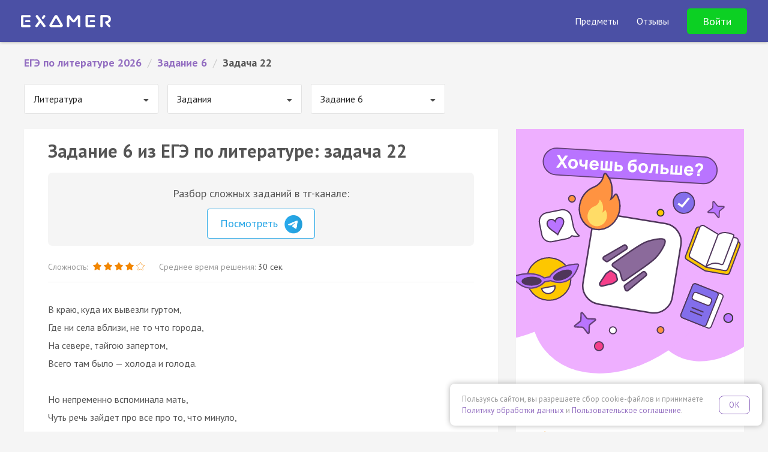

--- FILE ---
content_type: text/html; charset=UTF-8
request_url: https://examer.ru/assets/img/intensive20.png
body_size: 2666
content:
    <style>
        .int {
            background: #fff;
            border-radius: 5px;
        }

        .int__main {
            background-color: #ff593f;
            padding: 3rem 3rem 4rem;
            border-top-left-radius: 5px;
            border-top-right-radius: 5px;
        }

        .int__main > div {
            position: relative;
        }

        @media (max-width: 992px) {
            .int__main {
                padding: 2rem 3rem 3rem;
            }
        }

        .int__main__breadcrumbs {
            color: #fff;
            display: flex;
            flex-wrap: nowrap;
            gap: 1.5rem;
            list-style: none;
            font-weight: 800;
            text-transform: uppercase;
            margin: 0;
            padding: 0 0 4rem;
            white-space: nowrap;
        }

        @media (max-width: 768px) {
            .int__main__breadcrumbs {
                gap: 0.5rem 1rem;
                font-size: 14px;
                flex-wrap: wrap;
            }
        }

        @media (max-width: 576px) {
            .int__main__breadcrumbs {
                padding-bottom: 2rem;
            }
        }

        .int__main__breadcrumbs li {
            display: flex;
            align-items: center;
            gap: 0.4rem;
        }

        .int__main__breadcrumbs li::before {
            content: '';
            width: 24px;
            height: 24px;
            display: block;
            background: url('https://egeturbo.ru/build/images/layout/hard/fire-yellow.svg');
            background-size: contain;
            background-repeat: no-repeat;
            background-position: center;
        }

        .int__main__header {
            font-family: 'Montserrat', sans-serif;
            font-weight: 800;
            font-size: 42px;
            line-height: 60px;
            text-transform: uppercase;
            color: #fff;
        }

        @media (max-width: 1400px) {
            .int__main__header {
                font-size: 36px;
                line-height: 48px;
            }
        }

        @media (max-width: 576px) {
            .int__main__header {
                font-size: 28px;
                line-height: 32px;
            }
        }

        .int__main__header span {
            color: #271b2d;
        }

        .int__main__signup {
            margin-top: 4rem;
        }

        .int__advantages .int__main__signup {
            margin-top: 3rem;
        }

        @media (max-width: 576px) {
            .int__main__signup {
                width: 100%;
            }

            .int__main__signup .btn {
                width: 100%;
            }
        }

        .int__main__art .int__main__art-thisisfine {
            position: absolute;
            width: 280px;
            height: 280px;
            bottom: -5%;
            right: 7%;
            background: url('https://egeturbo.ru/build/images/layout/hard/main-thisisfine.png') no-repeat center;
            background-size: contain;
        }

        @media (max-width: 1200px) {
            .int__main__art .int__main__art-thisisfine {
                width: 250px;
                height: 250px;
                right: 0;
            }
        }

        @media (max-width: 992px) {
            .int__main__art .int__main__art-thisisfine {
                display: none;
            }
        }

        .int__main__signup .btn, .int__lead_form button {
            background: #43374a;
            position: relative;
            font-size: 18px !important;
            text-transform: uppercase;
            font-weight: bold;
            color: #fff;
            padding: 15px 45px 15px 50px;
        }

        .int__main__signup .btn:hover, .int__lead_form button:hover {
            background: #604f6a;
            color: #fff;
        }

        .int__main__signup .btn::after, .int__lead_form button:after {
            content: '';
            display: inline-block;
            background: url('https://egeturbo.ru/build/images/layout/btn-arrow.svg');
            width: 19px;
            height: 18px;
            margin-left: 5px;
            top: 1px;
            position: relative;
        }

        .int__advantages {
            overflow-y: hidden;
            display: flex;
            align-items: stretch;
        }

        @media (max-width: 992px) {
            .int__advantages {
            }
        }

        .int__advantages__col-girl {
            padding: 0 0 0 5rem;
            width: calc(390px + 5rem);
            flex-shrink: 0;
            position: relative;
        }

        @media (max-width: 1200px) {
            .int__advantages__col-girl {
                width: calc(320px + 5rem);
            }
        }

        @media (max-width: 992px) {
            .int__advantages__col-girl {
                display: none;
            }
        }

        .int__advantages__col-content {
            padding: 7rem 5rem;
        }

        @media (max-width: 992px) {
            .int__advantages__col-content {
                padding: 3rem 3rem;
            }
        }

        .int__advantages__text {
            line-height: 2em;
        }

        @media (max-width: 576px) {
            .int__advantages__text {
                line-height: 1.7em;
                font-size: 17px;
            }
        }

        .int__advantages__text-head {
            font-size: 28px;
            font-weight: bold;
            margin-bottom: 2rem;
        }

        @media (max-width: 576px) {
            .int__advantages__text-head {
                font-size: 22px;
                margin-bottom: 1rem;
            }
        }

        .int__advantages__girl {
            display: block;
            width: 390px;
            position: absolute;
            top: 13%;
        }

        @media (max-width: 1200px) {
            .int__advantages__girl {
                width: 320px;
                position: absolute;
                bottom: 0;
                top: auto;
            }
        }

        @media (max-width: 992px) {
            .int__advantages__girl {
                display: none;
            }
        }

        .int__lead_form {
            background-color: #fff2f1;
            position: relative;
            padding: 2rem 2rem !important;
            border-bottom-right-radius: 5px;
            border-bottom-left-radius: 5px;
        }

        @media (max-width: 576px) {
            .int__lead_form {
                padding: 0 2rem !important;
            }
        }

        .int__lead_form_content {
            max-width: 1000px;
            margin: 0 auto;
            padding: 5rem 4rem 3rem;
        }

        @media (max-width: 576px) {
            .int__lead_form_content {
                padding-top: 2rem;
                padding-left: calc(1rem + 15px);
                padding-right: calc(1rem + 15px);
            }
        }


        .int__lead_form__header {
            font-weight: bold;
            font-size: 35px;
            color: #5716c1;
            margin-bottom: 2rem;
        }

        .int__lead_form__subheader {
            font-size: 26px;
            color: #353535;
            max-width: 480px;
            line-height: 1.5;
            margin-bottom: 2rem;
        }


        @media (max-width: 576px) {
            .int__lead_form__header {
                font-size: 30px;
                margin-bottom: 1rem;
            }

            .int__lead_form__subheader {
                font-size: 17px;
            }
        }

        .int__lead_form__terms {
            text-align: center;
            font-size: 13px;
            color: #a2a2a2;
            margin-top: 1rem;
            margin-bottom: 3rem;
            line-height: 1.5em;
        }

        .int__lead_form__terms a {
            color: #a2a2a2 !important;
            text-decoration: underline;
        }

        .int__lead-form input[type=text], .int__lead-form input[type=tel] {
            padding: 2.6rem 1rem;
            font-size: 1.8rem !important;
        }

        @media (max-width: 576px) {
            .int__lead-form-submit .btn {
                width: 100%;
            }
        }


        .int__lead_form_content .lead-form-result {
            background: #fff;
            padding: 20px 40px;
            border-radius: 10px;
        }

        .int__lead_form_content .lead-form-result h4 {
            margin-top: 10px;
        }
    </style>
    <div class="int">
        <section class="int__main">
            <div class="position-relative">
                <ul class="int__main__breadcrumbs">
                    <li>Без воды</li>
                    <li>Ламповая атмосфера</li>
                    <li>Крутые преподаватели</li>
                </ul>
                <h1 class="int__main__header">
                    <span>ЕГЭ 2026:</span> бесплатный курс<br/> по литературе
                </h1>

                <div class="int__main__signup">
                    <a href="#" class="btn btn-lg btn-secondary lead-modal-btn" data-toggle="modal"
                       data-target="#lead-modal">
                        Записаться
                    </a>
                </div>
                <div class="int__main__art">
                    <div class="int__main__art-thisisfine"></div>
                </div>
            </div>
        </section>
        <section class="int__advantages">
            <div class="int__advantages__col-girl">
                <img src="/promo/banners/int_girl.png" alt="" class="int__advantages__girl"/>
            </div>
            <div class="int__advantages__col-content">
                <div class="int__advantages__text">
                    <div class="int__advantages__text-head">На бесплатном демо-курсе ты:</div>
                    <div><ul>
<li>Узнаешь структуру сочинений</li>
<li>Разберешься с критериями</li>
<li>Поговорим о тонокостях написания каждого сочинения</li>
</ul></div>
                </div>
                <div class="int__main__signup">
                    <a href="#" class="btn btn-lg btn-secondary lead-modal-btn" data-toggle="modal"
                       data-target="#lead-modal">
                        Записаться
                    </a>
                </div>
            </div>
        </section>
        <section class="section int__lead_form">
            <div class="int__lead_form_content">
                <div class="row">
                    <div class="col-12">
                        <div class="row">
                            <div class="col-12 col-lg-8 col-md-7">
                                <div class="int__lead_form__header">Получи бесплатный демо-доступ</div>
                                <div class="int__lead_form__subheader">
                                    Оставь заявку и займи место<br/>
                                    на бесплатном курсе Турбо ЕГЭ
                                </div>
                            </div>
                            <div class="col-12 col-lg-4 col-md-5">
                                <form class="int__lead-form lead-form" action="">
                                    <div class="form-group">
                                        <input type="text" name="name" class="form-control form-control-lg" required
                                               placeholder="Имя"/>
                                    </div>
                                    <div class="form-group">
                                        <input type="tel" name="phone" class="form-control form-control-lg" required
                                               placeholder="Телефон"/>
                                    </div>
                                    <div class="int__lead-form-submit">
                                        <input type="hidden" name="placement" value="bottom"/>
                                        <button type="submit" class="btn btn-lg font-weight-bold btn-secondary">
                                            Отправить
                                        </button>
                                    </div>
                                </form>
                            </div>
                        </div>
                    </div>
                </div>
            </div>
        </section>
    </div>

    <div class="int__lead_form__terms">
        Нажимая на кнопку «Отправить», вы принимаете
        <a href="https://examer.ru/legal/policy" target="_blank">положение об обработке
            персональных данных</a>.
    </div>


--- FILE ---
content_type: application/javascript
request_url: https://examer.ru/bundles/app/js/base/smartbanner.js
body_size: 355
content:
$(function () {
  $.smartbanner({
    title: 'Экзамер — ЕГЭ 2026',
    daysHidden: 3,
    price: 'Бесплатно',
    author: 'Экзамер',
    //appStoreLanguage: 'ru',
    //inAppStore: 'В App Store',
    //iOSUniversalApp: true,
    inGooglePlay: 'В Google Play',
    icon: '/apple-icon-120x120.png', // The URL of the icon (defaults to <meta name="apple-touch-icon">)
    button: 'Открыть' // Text for the install button
  });
});

--- FILE ---
content_type: application/javascript
request_url: https://examer.ru/bundles/app/js/base/base.js
body_size: 1223
content:
$(function () {
  $(document).on('click', '[data-scroll-target]', function () {
    const target = $(this).data('scroll-target');
    console.log($(`#${target}`).length);
    if ($(`#${target}`).length > 0 && $(`#${target}`).html() != '') {

      // 77px = collapsed header height
      $('html, body').stop().animate({ scrollTop: $(`#${target}`).offset().top - 77 }, 700, 'linear');

      if (window.history.pushState) {
        window.history.pushState(null, null, `#${target}`);
      } else {
        window.location.hash = `#${target}`;
      }
    } else {
      const url = $(this).data('url-target');
      if (url) {
        window.location.href = url;
      }
    }
  });

  const toggleMenu = () => {
    const burger = $('.menuicon');
    const navbar = $('.navbar-nav');

    console.log(burger);

    burger.toggleClass('fa-bars fa-times');
    navbar.toggleClass('expanded');
    $('html, body').toggleClass('menu-opened');
  };

  $(document).on('click', '#headMenu', toggleMenu);

  $('.nav-link:not(.nav-link-dropdown)').on('click', () => {
    if ($('body').hasClass('menu-opened')) {
      toggleMenu();
    }
  });

  $(document).on('click', '.nav-link-dropdown', function () {
    if (!$('body').hasClass('menu-opened')) {
      return;
    }

    $(this).closest('.nav-item').toggleClass('opened');
  });

});

--- FILE ---
content_type: application/javascript
request_url: https://examer.ru/bundles/app/js/task.js?v=1
body_size: 1743
content:
$(function () {
  $('#solutionBtn').on('click', function () {
    $('#solutionText').collapse('show');
    $(this).fadeOut();
  });

  $('.solution-btn').on('click', function () {
    var id = $(this).data('id');
    var success = $(this).data('success');
    $.ajax({
      method: "post",
      dataType: 'json',
      url: '/api/v2/stat/log',
      data: {
        'task_id': id,
        'success': success
      }
    }).done(function (response) {
    });
  });


  var getTime = function (seconds) {
    seconds = Math.round(seconds);
    var m   = Math.floor(seconds / 60);
    if (m < 10) {
      m = '0' + m;
    }
    var s = seconds - m * 60;
    if (s < 10) {
      s = '0' + s;
    }
    return m + ':' + s;
  };

  var audio       = document.getElementById('audio');
  var duration    = 0;
  var currentTime = 0;

  $(document).on('click', '#audio-control', function () {
    //if ($this.state.audio.tries > 0) {
    if ($(this).hasClass('fa-play')) {
      audio.play();
    } else {
      audio.pause();
    }

    $(this).toggleClass('fa-play');
    $(this).toggleClass('fa-pause');
    //}
  });

  if (audio) {

    audio.addEventListener('ended', function () {
      currentTime = audio.currentTime;
      $('#audio-current-time').text(getTime(currentTime));
    });

    audio.addEventListener('timeupdate', function () {
      currentTime = audio.currentTime;
      $('.player .progress .progress-bar').css('width', duration ?
        (100 * currentTime / duration) + '%' : 0);
      $('#audio-current-time').text(getTime(currentTime));
    });

    audio.addEventListener('canplaythrough', function () {
      duration = audio.duration;
      $('#audio-duration').text(getTime(duration));
    });

    if (audio.duration) {
      duration = audio.duration;
      $('#audio-duration').text(getTime(duration));
    }
  }
});
